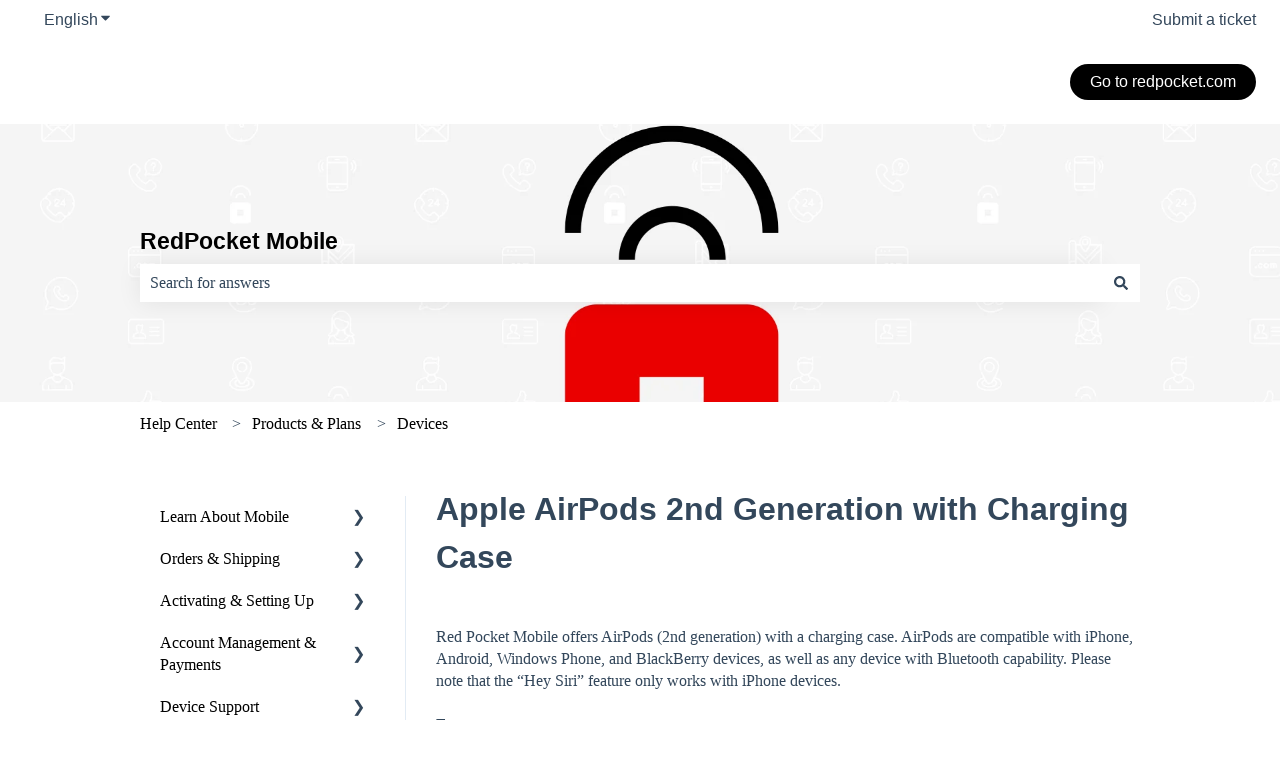

--- FILE ---
content_type: image/svg+xml
request_url: https://help.redpocket.com/hubfs/3.svg
body_size: 1471
content:
<?xml version="1.0" encoding="UTF-8"?><svg id="Layer_2" xmlns="http://www.w3.org/2000/svg" viewBox="0 0 1476.31 446.36"><defs><style>.cls-1,.cls-2,.cls-3{stroke-width:0px;}.cls-1,.cls-3{fill:#eb0000;}.cls-2{fill:#000;}.cls-3{fill-rule:evenodd;}</style></defs><g id="Layer_1-2"><g id="T"><path id="R-2" class="cls-1" d="M334.5,221.08h-16.92v54h-30.65V125.08h64.51c32.14,0,51.21,19.07,51.21,48.83,0,24.44-12.64,39.43-33.64,44.8l42,56.34h-37.72l-38.79-53.97ZM317.58,194.3h30.43c16.07,0,23.57-7.72,23.57-19.93s-7.72-20.15-23.57-20.15h-30.43v40.08Z"/><path id="e-red-2" class="cls-1" d="M540.02,224.08h-90.43c1.93,18.85,14.79,28.28,30.64,28.28,11.79,0,22.08-5.36,26.15-14.79h31.72c-8.79,27.87-32.37,40.07-57.63,40.07-36.86,0-62.15-26.13-62.15-61.28s25.5-61.72,61.51-61.72c38.96,0,63.19,30.65,60.19,69.44ZM451.09,201.57h56.35c-3.44-12.86-13.08-21.64-27.86-21.64s-24.65,9-28.49,21.64Z"/><path id="d-2" class="cls-1" d="M681.24,110.08v165h-30.64v-15.87c-8.14,11.15-20.57,18.43-37.07,18.43-30.65,0-53.79-25.28-53.79-61.5s23.36-61.5,53.58-61.5c16.71,0,29.14,7.72,37.28,19.08v-63.64h30.64ZM650.6,216.14c0-19.28-13.07-32.36-30.21-32.36s-29.79,13.08-29.79,32.36,12.86,32.36,29.79,32.36c17.14,0,30.21-12.85,30.21-32.36Z"/><path id="P-2" class="cls-2" d="M826.12,175.43c0,31.5-21.22,51.22-53.35,51.22h-32.35v48.43h-30.67V125.08h63c32.18,0,53.37,18.85,53.37,50.35ZM795.04,175.86c0-13.29-7.71-21.65-23.57-21.65h-31v43.29h31.07c15.84,0,23.55-8.57,23.55-21.64h-.05Z"/><path id="o-2" class="cls-2" d="M963.27,216.14c0,35.58-27,61.5-61.51,61.5s-61.28-26.13-61.28-61.5,27.43-61.5,61.28-61.5,61.51,25.97,61.51,61.5ZM871.34,216.14c0,19.54,13.28,32.36,30.42,32.36s30.44-12.85,30.44-32.36-13.29-32.36-30.44-32.36-30.42,13.08-30.42,32.36h0Z"/><path id="c-2" class="cls-2" d="M981.93,216.14c0-34.93,25.94-61.5,61.51-61.5,28.72,0,54.22,17.36,58.72,47.33h-31.53c-3.64-12.86-14.78-19.07-27.21-19.07-18.65,0-30.64,13.72-30.43,33.21-.21,19.72,12.21,33.22,30.21,33.22,12.65,0,23.79-6.43,27.43-19.29h31.51c-4.72,31.08-30.65,47.57-58.94,47.57-35.27.03-61.27-26.53-61.27-61.47Z"/><path id="k-2" class="cls-2" d="M1201.57,275.08l-48.21-51.43v51.43h-30.65V110.08h30.65v96.22l44.78-49.08h39l-53.78,56.15,57.43,61.71h-39.22Z"/><path id="e-black" class="cls-2" d="M1362.72,224.08h-90.43c1.93,18.85,14.79,28.28,30.65,28.28,11.78,0,22.07-5.36,26.14-14.79h31.71c-8.78,27.87-32.36,40.07-57.64,40.07-36.86,0-62.14-26.13-62.14-61.28s25.5-61.72,61.5-61.72c39,0,63.21,30.65,60.21,69.44ZM1273.79,201.57h56.35c-3.43-12.86-13.07-21.64-27.86-21.64s-24.63,9-28.49,21.64Z"/><path id="t-2" class="cls-2" d="M1476.31,268.22c-6.44,4.29-21,9.42-35.15,9.42-23.57,0-44.14-14.14-44.14-48v-43.5h-21v-28.93h21v-25.5l30.64-6.64v32.14h43.72v28.93h-43.72v41.8c0,13.93,6.65,21.21,18.86,21.21,6.86,0,15-2.35,24.65-5.78l5.14,24.85Z"/></g><path class="cls-2" d="M384.63,339.16v105.54h-12.51v-89.41l-35.73,53.98h-1.21l-35.73-53.98v89.41h-12.51v-105.54h15.38l33.47,50.36,33.47-50.36h15.38Z"/><path class="cls-2" d="M491.23,403.24c0,24.88-18.85,43.12-42.82,43.12s-42.67-18.39-42.67-43.12,19.15-43.12,42.67-43.12,42.82,18.24,42.82,43.12ZM418.41,403.24c0,18.24,13.27,31.21,30,31.21s30.15-12.97,30.15-31.21-13.42-31.21-30.15-31.21-30,12.82-30,31.21Z"/><path class="cls-2" d="M593.31,403.24c0,25.03-16.28,43.12-38.9,43.12-14.32,0-25.48-7.24-31.81-18.39v16.74h-12.51v-116.09h12.51v50.21c6.33-11.31,17.64-18.7,31.96-18.7,22.47,0,38.75,17.94,38.75,43.12ZM580.64,403.24c0-18.09-11.76-31.21-28.5-31.21s-29.7,12.97-29.7,31.21,12.82,31.21,29.7,31.21,28.5-12.97,28.5-31.21Z"/><path class="cls-2" d="M627.38,333.59c0,4.82-3.77,8.44-8.74,8.44s-8.75-3.62-8.75-8.44,3.77-8.29,8.75-8.29,8.74,3.62,8.74,8.29ZM612.31,361.78h12.51v82.93h-12.51v-82.93Z"/><path class="cls-2" d="M647.44,328.61h12.51v116.09h-12.51v-116.09Z"/><path class="cls-2" d="M762.32,407.01h-71.01c1.21,17.19,13.42,27.59,30.15,27.59,11.46,0,20.96-4.82,25.93-14.47h12.97c-6.94,17.64-22.01,26.23-39.35,26.23-24.58,0-42.52-17.49-42.52-42.82s17.64-43.42,42.37-43.42,42.52,19.6,41.46,46.89ZM691.91,395.25h56.84c-2.71-13.87-12.97-23.37-27.89-23.37s-26.08,9.8-28.95,23.37Z"/><path id="Red_Square-2" class="cls-3" d="M0,239.47v170.38c0,20.16,16.35,36.51,36.51,36.51h170.38c20.16,0,36.51-16.35,36.51-36.51v-170.38c0-20.16-16.35-36.51-36.51-36.51H36.51c-20.16,0-36.51,16.35-36.51,36.51ZM158.21,358.46h-73.02v-73.02h73.02v73.02Z"/><path id="Bottom_Line-2" class="cls-2" d="M122.35,109.53c23.53,0,42.6,19.07,42.61,42.59h18.25c0-33.61-27.24-60.85-60.85-60.85h0c-33.6,0-60.84,27.22-60.85,60.82v.03h18.25c0-23.52,19.07-42.59,42.59-42.59"/><path id="Top_Line-2" class="cls-2" d="M121.7,18.25c57.11.06,103.38,46.34,103.44,103.44h18.25C243.4,54.49,188.91,0,121.7,0h0C54.49,0,0,54.49,0,121.7h18.25c.06-57.11,46.34-103.38,103.44-103.44"/></g></svg>